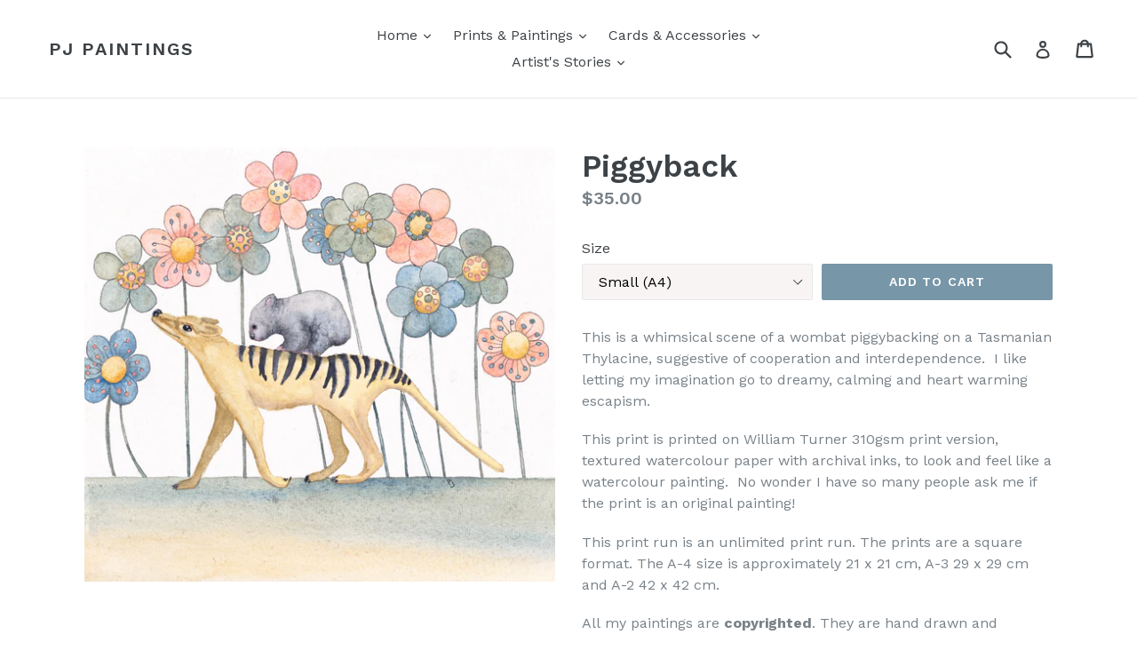

--- FILE ---
content_type: text/html; charset=utf-8
request_url: https://pjpaintings.com/products/piggyback-1
body_size: 18551
content:
<!doctype html>
<!--[if IE 9]> <html class="ie9 no-js" lang="en"> <![endif]-->
<!--[if (gt IE 9)|!(IE)]><!--> <html class="no-js" lang="en"> <!--<![endif]-->
<head>
 <meta name="google-site-verification" content="lzMgcwAF9abBOsiRPV8GP2DFmRNCDOpkZpFTEHi91CY" />
  <meta charset="utf-8">
  <meta http-equiv="X-UA-Compatible" content="IE=edge,chrome=1">
  <meta name="viewport" content="width=device-width,initial-scale=1">
  <meta name="theme-color" content="#7796a8">
  <link rel="canonical" href="https://pjpaintings.com/products/piggyback-1">

  
    <link rel="shortcut icon" href="//pjpaintings.com/cdn/shop/files/favicon_32x32.png?v=1696376916" type="image/png">
  

  
  <title>
    Piggyback
    
    
    
      &ndash; PJ Paintings
    
  </title>

  
    <meta name="description" content="This is a whimsical scene of a wombat piggybacking on a Tasmanian Thylacine, suggestive of cooperation and interdependence.  I like letting my imagination go to dreamy, calming and heart warming escapism. This print is printed on William Turner 310gsm print version, textured watercolour paper with archival inks, to loo">
  

  <!-- /snippets/social-meta-tags.liquid -->




<meta property="og:site_name" content="PJ Paintings">
<meta property="og:url" content="https://pjpaintings.com/products/piggyback-1">
<meta property="og:title" content="Piggyback">
<meta property="og:type" content="product">
<meta property="og:description" content="This is a whimsical scene of a wombat piggybacking on a Tasmanian Thylacine, suggestive of cooperation and interdependence.  I like letting my imagination go to dreamy, calming and heart warming escapism. This print is printed on William Turner 310gsm print version, textured watercolour paper with archival inks, to loo">

  <meta property="og:price:amount" content="35.00">
  <meta property="og:price:currency" content="AUD">

<meta property="og:image" content="http://pjpaintings.com/cdn/shop/products/PiggybackIImed_24031916-15ff-4b08-8155-5801439f5202_1200x1200.jpg?v=1654163191">
<meta property="og:image:secure_url" content="https://pjpaintings.com/cdn/shop/products/PiggybackIImed_24031916-15ff-4b08-8155-5801439f5202_1200x1200.jpg?v=1654163191">


<meta name="twitter:card" content="summary_large_image">
<meta name="twitter:title" content="Piggyback">
<meta name="twitter:description" content="This is a whimsical scene of a wombat piggybacking on a Tasmanian Thylacine, suggestive of cooperation and interdependence.  I like letting my imagination go to dreamy, calming and heart warming escapism. This print is printed on William Turner 310gsm print version, textured watercolour paper with archival inks, to loo">


  <link href="//pjpaintings.com/cdn/shop/t/1/assets/theme.scss.css?v=126298631474793213851696376811" rel="stylesheet" type="text/css" media="all" />
  

  <link href="//fonts.googleapis.com/css?family=Work+Sans:400,700" rel="stylesheet" type="text/css" media="all" />


  

    <link href="//fonts.googleapis.com/css?family=Work+Sans:600" rel="stylesheet" type="text/css" media="all" />
  



  <script>
    var theme = {
      strings: {
        addToCart: "Add to cart",
        soldOut: "Sold out",
        unavailable: "Unavailable",
        showMore: "Show More",
        showLess: "Show Less",
        addressError: "Error looking up that address",
        addressNoResults: "No results for that address",
        addressQueryLimit: "You have exceeded the Google API usage limit. Consider upgrading to a \u003ca href=\"https:\/\/developers.google.com\/maps\/premium\/usage-limits\"\u003ePremium Plan\u003c\/a\u003e.",
        authError: "There was a problem authenticating your Google Maps account."
      },
      moneyFormat: "${{amount}}"
    }

    document.documentElement.className = document.documentElement.className.replace('no-js', 'js');
  </script>

  <!--[if (lte IE 9) ]><script src="//pjpaintings.com/cdn/shop/t/1/assets/match-media.min.js?v=22265819453975888031517791755" type="text/javascript"></script><![endif]-->

  

  <!--[if (gt IE 9)|!(IE)]><!--><script src="//pjpaintings.com/cdn/shop/t/1/assets/lazysizes.js?v=68441465964607740661517791754" async="async"></script><!--<![endif]-->
  <!--[if lte IE 9]><script src="//pjpaintings.com/cdn/shop/t/1/assets/lazysizes.min.js?v=118"></script><![endif]-->

  <!--[if (gt IE 9)|!(IE)]><!--><script src="//pjpaintings.com/cdn/shop/t/1/assets/vendor.js?v=136118274122071307521517791755" defer="defer"></script><!--<![endif]-->
  <!--[if lte IE 9]><script src="//pjpaintings.com/cdn/shop/t/1/assets/vendor.js?v=136118274122071307521517791755"></script><![endif]-->

  <!--[if (gt IE 9)|!(IE)]><!--><script src="//pjpaintings.com/cdn/shop/t/1/assets/theme.js?v=67347864889022047721517791755" defer="defer"></script><!--<![endif]-->
  <!--[if lte IE 9]><script src="//pjpaintings.com/cdn/shop/t/1/assets/theme.js?v=67347864889022047721517791755"></script><![endif]-->

  <script>window.performance && window.performance.mark && window.performance.mark('shopify.content_for_header.start');</script><meta id="shopify-digital-wallet" name="shopify-digital-wallet" content="/29861052/digital_wallets/dialog">
<meta name="shopify-checkout-api-token" content="5b3a320b96899ebe9969a87b3bf87ed0">
<meta id="in-context-paypal-metadata" data-shop-id="29861052" data-venmo-supported="false" data-environment="production" data-locale="en_US" data-paypal-v4="true" data-currency="AUD">
<link rel="alternate" type="application/json+oembed" href="https://pjpaintings.com/products/piggyback-1.oembed">
<script async="async" src="/checkouts/internal/preloads.js?locale=en-AU"></script>
<link rel="preconnect" href="https://shop.app" crossorigin="anonymous">
<script async="async" src="https://shop.app/checkouts/internal/preloads.js?locale=en-AU&shop_id=29861052" crossorigin="anonymous"></script>
<script id="apple-pay-shop-capabilities" type="application/json">{"shopId":29861052,"countryCode":"AU","currencyCode":"AUD","merchantCapabilities":["supports3DS"],"merchantId":"gid:\/\/shopify\/Shop\/29861052","merchantName":"PJ Paintings","requiredBillingContactFields":["postalAddress","email"],"requiredShippingContactFields":["postalAddress","email"],"shippingType":"shipping","supportedNetworks":["visa","masterCard","amex","jcb"],"total":{"type":"pending","label":"PJ Paintings","amount":"1.00"},"shopifyPaymentsEnabled":true,"supportsSubscriptions":true}</script>
<script id="shopify-features" type="application/json">{"accessToken":"5b3a320b96899ebe9969a87b3bf87ed0","betas":["rich-media-storefront-analytics"],"domain":"pjpaintings.com","predictiveSearch":true,"shopId":29861052,"locale":"en"}</script>
<script>var Shopify = Shopify || {};
Shopify.shop = "pjpaintings.myshopify.com";
Shopify.locale = "en";
Shopify.currency = {"active":"AUD","rate":"1.0"};
Shopify.country = "AU";
Shopify.theme = {"name":"Debut","id":30498029611,"schema_name":"Debut","schema_version":"2.1.0","theme_store_id":796,"role":"main"};
Shopify.theme.handle = "null";
Shopify.theme.style = {"id":null,"handle":null};
Shopify.cdnHost = "pjpaintings.com/cdn";
Shopify.routes = Shopify.routes || {};
Shopify.routes.root = "/";</script>
<script type="module">!function(o){(o.Shopify=o.Shopify||{}).modules=!0}(window);</script>
<script>!function(o){function n(){var o=[];function n(){o.push(Array.prototype.slice.apply(arguments))}return n.q=o,n}var t=o.Shopify=o.Shopify||{};t.loadFeatures=n(),t.autoloadFeatures=n()}(window);</script>
<script>
  window.ShopifyPay = window.ShopifyPay || {};
  window.ShopifyPay.apiHost = "shop.app\/pay";
  window.ShopifyPay.redirectState = null;
</script>
<script id="shop-js-analytics" type="application/json">{"pageType":"product"}</script>
<script defer="defer" async type="module" src="//pjpaintings.com/cdn/shopifycloud/shop-js/modules/v2/client.init-shop-cart-sync_BN7fPSNr.en.esm.js"></script>
<script defer="defer" async type="module" src="//pjpaintings.com/cdn/shopifycloud/shop-js/modules/v2/chunk.common_Cbph3Kss.esm.js"></script>
<script defer="defer" async type="module" src="//pjpaintings.com/cdn/shopifycloud/shop-js/modules/v2/chunk.modal_DKumMAJ1.esm.js"></script>
<script type="module">
  await import("//pjpaintings.com/cdn/shopifycloud/shop-js/modules/v2/client.init-shop-cart-sync_BN7fPSNr.en.esm.js");
await import("//pjpaintings.com/cdn/shopifycloud/shop-js/modules/v2/chunk.common_Cbph3Kss.esm.js");
await import("//pjpaintings.com/cdn/shopifycloud/shop-js/modules/v2/chunk.modal_DKumMAJ1.esm.js");

  window.Shopify.SignInWithShop?.initShopCartSync?.({"fedCMEnabled":true,"windoidEnabled":true});

</script>
<script>
  window.Shopify = window.Shopify || {};
  if (!window.Shopify.featureAssets) window.Shopify.featureAssets = {};
  window.Shopify.featureAssets['shop-js'] = {"shop-cart-sync":["modules/v2/client.shop-cart-sync_CJVUk8Jm.en.esm.js","modules/v2/chunk.common_Cbph3Kss.esm.js","modules/v2/chunk.modal_DKumMAJ1.esm.js"],"init-fed-cm":["modules/v2/client.init-fed-cm_7Fvt41F4.en.esm.js","modules/v2/chunk.common_Cbph3Kss.esm.js","modules/v2/chunk.modal_DKumMAJ1.esm.js"],"init-shop-email-lookup-coordinator":["modules/v2/client.init-shop-email-lookup-coordinator_Cc088_bR.en.esm.js","modules/v2/chunk.common_Cbph3Kss.esm.js","modules/v2/chunk.modal_DKumMAJ1.esm.js"],"init-windoid":["modules/v2/client.init-windoid_hPopwJRj.en.esm.js","modules/v2/chunk.common_Cbph3Kss.esm.js","modules/v2/chunk.modal_DKumMAJ1.esm.js"],"shop-button":["modules/v2/client.shop-button_B0jaPSNF.en.esm.js","modules/v2/chunk.common_Cbph3Kss.esm.js","modules/v2/chunk.modal_DKumMAJ1.esm.js"],"shop-cash-offers":["modules/v2/client.shop-cash-offers_DPIskqss.en.esm.js","modules/v2/chunk.common_Cbph3Kss.esm.js","modules/v2/chunk.modal_DKumMAJ1.esm.js"],"shop-toast-manager":["modules/v2/client.shop-toast-manager_CK7RT69O.en.esm.js","modules/v2/chunk.common_Cbph3Kss.esm.js","modules/v2/chunk.modal_DKumMAJ1.esm.js"],"init-shop-cart-sync":["modules/v2/client.init-shop-cart-sync_BN7fPSNr.en.esm.js","modules/v2/chunk.common_Cbph3Kss.esm.js","modules/v2/chunk.modal_DKumMAJ1.esm.js"],"init-customer-accounts-sign-up":["modules/v2/client.init-customer-accounts-sign-up_CfPf4CXf.en.esm.js","modules/v2/client.shop-login-button_DeIztwXF.en.esm.js","modules/v2/chunk.common_Cbph3Kss.esm.js","modules/v2/chunk.modal_DKumMAJ1.esm.js"],"pay-button":["modules/v2/client.pay-button_CgIwFSYN.en.esm.js","modules/v2/chunk.common_Cbph3Kss.esm.js","modules/v2/chunk.modal_DKumMAJ1.esm.js"],"init-customer-accounts":["modules/v2/client.init-customer-accounts_DQ3x16JI.en.esm.js","modules/v2/client.shop-login-button_DeIztwXF.en.esm.js","modules/v2/chunk.common_Cbph3Kss.esm.js","modules/v2/chunk.modal_DKumMAJ1.esm.js"],"avatar":["modules/v2/client.avatar_BTnouDA3.en.esm.js"],"init-shop-for-new-customer-accounts":["modules/v2/client.init-shop-for-new-customer-accounts_CsZy_esa.en.esm.js","modules/v2/client.shop-login-button_DeIztwXF.en.esm.js","modules/v2/chunk.common_Cbph3Kss.esm.js","modules/v2/chunk.modal_DKumMAJ1.esm.js"],"shop-follow-button":["modules/v2/client.shop-follow-button_BRMJjgGd.en.esm.js","modules/v2/chunk.common_Cbph3Kss.esm.js","modules/v2/chunk.modal_DKumMAJ1.esm.js"],"checkout-modal":["modules/v2/client.checkout-modal_B9Drz_yf.en.esm.js","modules/v2/chunk.common_Cbph3Kss.esm.js","modules/v2/chunk.modal_DKumMAJ1.esm.js"],"shop-login-button":["modules/v2/client.shop-login-button_DeIztwXF.en.esm.js","modules/v2/chunk.common_Cbph3Kss.esm.js","modules/v2/chunk.modal_DKumMAJ1.esm.js"],"lead-capture":["modules/v2/client.lead-capture_DXYzFM3R.en.esm.js","modules/v2/chunk.common_Cbph3Kss.esm.js","modules/v2/chunk.modal_DKumMAJ1.esm.js"],"shop-login":["modules/v2/client.shop-login_CA5pJqmO.en.esm.js","modules/v2/chunk.common_Cbph3Kss.esm.js","modules/v2/chunk.modal_DKumMAJ1.esm.js"],"payment-terms":["modules/v2/client.payment-terms_BxzfvcZJ.en.esm.js","modules/v2/chunk.common_Cbph3Kss.esm.js","modules/v2/chunk.modal_DKumMAJ1.esm.js"]};
</script>
<script>(function() {
  var isLoaded = false;
  function asyncLoad() {
    if (isLoaded) return;
    isLoaded = true;
    var urls = ["https:\/\/chimpstatic.com\/mcjs-connected\/js\/users\/cf6b0847c3f49068b07c195fe\/892e13999358bd0fae22b40e3.js?shop=pjpaintings.myshopify.com"];
    for (var i = 0; i < urls.length; i++) {
      var s = document.createElement('script');
      s.type = 'text/javascript';
      s.async = true;
      s.src = urls[i];
      var x = document.getElementsByTagName('script')[0];
      x.parentNode.insertBefore(s, x);
    }
  };
  if(window.attachEvent) {
    window.attachEvent('onload', asyncLoad);
  } else {
    window.addEventListener('load', asyncLoad, false);
  }
})();</script>
<script id="__st">var __st={"a":29861052,"offset":-43200,"reqid":"a18a560a-a5ab-4252-87b8-268ae0d4c2fd-1769908016","pageurl":"pjpaintings.com\/products\/piggyback-1","u":"1e09dc86b3d0","p":"product","rtyp":"product","rid":7359474565302};</script>
<script>window.ShopifyPaypalV4VisibilityTracking = true;</script>
<script id="captcha-bootstrap">!function(){'use strict';const t='contact',e='account',n='new_comment',o=[[t,t],['blogs',n],['comments',n],[t,'customer']],c=[[e,'customer_login'],[e,'guest_login'],[e,'recover_customer_password'],[e,'create_customer']],r=t=>t.map((([t,e])=>`form[action*='/${t}']:not([data-nocaptcha='true']) input[name='form_type'][value='${e}']`)).join(','),a=t=>()=>t?[...document.querySelectorAll(t)].map((t=>t.form)):[];function s(){const t=[...o],e=r(t);return a(e)}const i='password',u='form_key',d=['recaptcha-v3-token','g-recaptcha-response','h-captcha-response',i],f=()=>{try{return window.sessionStorage}catch{return}},m='__shopify_v',_=t=>t.elements[u];function p(t,e,n=!1){try{const o=window.sessionStorage,c=JSON.parse(o.getItem(e)),{data:r}=function(t){const{data:e,action:n}=t;return t[m]||n?{data:e,action:n}:{data:t,action:n}}(c);for(const[e,n]of Object.entries(r))t.elements[e]&&(t.elements[e].value=n);n&&o.removeItem(e)}catch(o){console.error('form repopulation failed',{error:o})}}const l='form_type',E='cptcha';function T(t){t.dataset[E]=!0}const w=window,h=w.document,L='Shopify',v='ce_forms',y='captcha';let A=!1;((t,e)=>{const n=(g='f06e6c50-85a8-45c8-87d0-21a2b65856fe',I='https://cdn.shopify.com/shopifycloud/storefront-forms-hcaptcha/ce_storefront_forms_captcha_hcaptcha.v1.5.2.iife.js',D={infoText:'Protected by hCaptcha',privacyText:'Privacy',termsText:'Terms'},(t,e,n)=>{const o=w[L][v],c=o.bindForm;if(c)return c(t,g,e,D).then(n);var r;o.q.push([[t,g,e,D],n]),r=I,A||(h.body.append(Object.assign(h.createElement('script'),{id:'captcha-provider',async:!0,src:r})),A=!0)});var g,I,D;w[L]=w[L]||{},w[L][v]=w[L][v]||{},w[L][v].q=[],w[L][y]=w[L][y]||{},w[L][y].protect=function(t,e){n(t,void 0,e),T(t)},Object.freeze(w[L][y]),function(t,e,n,w,h,L){const[v,y,A,g]=function(t,e,n){const i=e?o:[],u=t?c:[],d=[...i,...u],f=r(d),m=r(i),_=r(d.filter((([t,e])=>n.includes(e))));return[a(f),a(m),a(_),s()]}(w,h,L),I=t=>{const e=t.target;return e instanceof HTMLFormElement?e:e&&e.form},D=t=>v().includes(t);t.addEventListener('submit',(t=>{const e=I(t);if(!e)return;const n=D(e)&&!e.dataset.hcaptchaBound&&!e.dataset.recaptchaBound,o=_(e),c=g().includes(e)&&(!o||!o.value);(n||c)&&t.preventDefault(),c&&!n&&(function(t){try{if(!f())return;!function(t){const e=f();if(!e)return;const n=_(t);if(!n)return;const o=n.value;o&&e.removeItem(o)}(t);const e=Array.from(Array(32),(()=>Math.random().toString(36)[2])).join('');!function(t,e){_(t)||t.append(Object.assign(document.createElement('input'),{type:'hidden',name:u})),t.elements[u].value=e}(t,e),function(t,e){const n=f();if(!n)return;const o=[...t.querySelectorAll(`input[type='${i}']`)].map((({name:t})=>t)),c=[...d,...o],r={};for(const[a,s]of new FormData(t).entries())c.includes(a)||(r[a]=s);n.setItem(e,JSON.stringify({[m]:1,action:t.action,data:r}))}(t,e)}catch(e){console.error('failed to persist form',e)}}(e),e.submit())}));const S=(t,e)=>{t&&!t.dataset[E]&&(n(t,e.some((e=>e===t))),T(t))};for(const o of['focusin','change'])t.addEventListener(o,(t=>{const e=I(t);D(e)&&S(e,y())}));const B=e.get('form_key'),M=e.get(l),P=B&&M;t.addEventListener('DOMContentLoaded',(()=>{const t=y();if(P)for(const e of t)e.elements[l].value===M&&p(e,B);[...new Set([...A(),...v().filter((t=>'true'===t.dataset.shopifyCaptcha))])].forEach((e=>S(e,t)))}))}(h,new URLSearchParams(w.location.search),n,t,e,['guest_login'])})(!0,!0)}();</script>
<script integrity="sha256-4kQ18oKyAcykRKYeNunJcIwy7WH5gtpwJnB7kiuLZ1E=" data-source-attribution="shopify.loadfeatures" defer="defer" src="//pjpaintings.com/cdn/shopifycloud/storefront/assets/storefront/load_feature-a0a9edcb.js" crossorigin="anonymous"></script>
<script crossorigin="anonymous" defer="defer" src="//pjpaintings.com/cdn/shopifycloud/storefront/assets/shopify_pay/storefront-65b4c6d7.js?v=20250812"></script>
<script data-source-attribution="shopify.dynamic_checkout.dynamic.init">var Shopify=Shopify||{};Shopify.PaymentButton=Shopify.PaymentButton||{isStorefrontPortableWallets:!0,init:function(){window.Shopify.PaymentButton.init=function(){};var t=document.createElement("script");t.src="https://pjpaintings.com/cdn/shopifycloud/portable-wallets/latest/portable-wallets.en.js",t.type="module",document.head.appendChild(t)}};
</script>
<script data-source-attribution="shopify.dynamic_checkout.buyer_consent">
  function portableWalletsHideBuyerConsent(e){var t=document.getElementById("shopify-buyer-consent"),n=document.getElementById("shopify-subscription-policy-button");t&&n&&(t.classList.add("hidden"),t.setAttribute("aria-hidden","true"),n.removeEventListener("click",e))}function portableWalletsShowBuyerConsent(e){var t=document.getElementById("shopify-buyer-consent"),n=document.getElementById("shopify-subscription-policy-button");t&&n&&(t.classList.remove("hidden"),t.removeAttribute("aria-hidden"),n.addEventListener("click",e))}window.Shopify?.PaymentButton&&(window.Shopify.PaymentButton.hideBuyerConsent=portableWalletsHideBuyerConsent,window.Shopify.PaymentButton.showBuyerConsent=portableWalletsShowBuyerConsent);
</script>
<script data-source-attribution="shopify.dynamic_checkout.cart.bootstrap">document.addEventListener("DOMContentLoaded",(function(){function t(){return document.querySelector("shopify-accelerated-checkout-cart, shopify-accelerated-checkout")}if(t())Shopify.PaymentButton.init();else{new MutationObserver((function(e,n){t()&&(Shopify.PaymentButton.init(),n.disconnect())})).observe(document.body,{childList:!0,subtree:!0})}}));
</script>
<link id="shopify-accelerated-checkout-styles" rel="stylesheet" media="screen" href="https://pjpaintings.com/cdn/shopifycloud/portable-wallets/latest/accelerated-checkout-backwards-compat.css" crossorigin="anonymous">
<style id="shopify-accelerated-checkout-cart">
        #shopify-buyer-consent {
  margin-top: 1em;
  display: inline-block;
  width: 100%;
}

#shopify-buyer-consent.hidden {
  display: none;
}

#shopify-subscription-policy-button {
  background: none;
  border: none;
  padding: 0;
  text-decoration: underline;
  font-size: inherit;
  cursor: pointer;
}

#shopify-subscription-policy-button::before {
  box-shadow: none;
}

      </style>

<script>window.performance && window.performance.mark && window.performance.mark('shopify.content_for_header.end');</script>
<link href="https://monorail-edge.shopifysvc.com" rel="dns-prefetch">
<script>(function(){if ("sendBeacon" in navigator && "performance" in window) {try {var session_token_from_headers = performance.getEntriesByType('navigation')[0].serverTiming.find(x => x.name == '_s').description;} catch {var session_token_from_headers = undefined;}var session_cookie_matches = document.cookie.match(/_shopify_s=([^;]*)/);var session_token_from_cookie = session_cookie_matches && session_cookie_matches.length === 2 ? session_cookie_matches[1] : "";var session_token = session_token_from_headers || session_token_from_cookie || "";function handle_abandonment_event(e) {var entries = performance.getEntries().filter(function(entry) {return /monorail-edge.shopifysvc.com/.test(entry.name);});if (!window.abandonment_tracked && entries.length === 0) {window.abandonment_tracked = true;var currentMs = Date.now();var navigation_start = performance.timing.navigationStart;var payload = {shop_id: 29861052,url: window.location.href,navigation_start,duration: currentMs - navigation_start,session_token,page_type: "product"};window.navigator.sendBeacon("https://monorail-edge.shopifysvc.com/v1/produce", JSON.stringify({schema_id: "online_store_buyer_site_abandonment/1.1",payload: payload,metadata: {event_created_at_ms: currentMs,event_sent_at_ms: currentMs}}));}}window.addEventListener('pagehide', handle_abandonment_event);}}());</script>
<script id="web-pixels-manager-setup">(function e(e,d,r,n,o){if(void 0===o&&(o={}),!Boolean(null===(a=null===(i=window.Shopify)||void 0===i?void 0:i.analytics)||void 0===a?void 0:a.replayQueue)){var i,a;window.Shopify=window.Shopify||{};var t=window.Shopify;t.analytics=t.analytics||{};var s=t.analytics;s.replayQueue=[],s.publish=function(e,d,r){return s.replayQueue.push([e,d,r]),!0};try{self.performance.mark("wpm:start")}catch(e){}var l=function(){var e={modern:/Edge?\/(1{2}[4-9]|1[2-9]\d|[2-9]\d{2}|\d{4,})\.\d+(\.\d+|)|Firefox\/(1{2}[4-9]|1[2-9]\d|[2-9]\d{2}|\d{4,})\.\d+(\.\d+|)|Chrom(ium|e)\/(9{2}|\d{3,})\.\d+(\.\d+|)|(Maci|X1{2}).+ Version\/(15\.\d+|(1[6-9]|[2-9]\d|\d{3,})\.\d+)([,.]\d+|)( \(\w+\)|)( Mobile\/\w+|) Safari\/|Chrome.+OPR\/(9{2}|\d{3,})\.\d+\.\d+|(CPU[ +]OS|iPhone[ +]OS|CPU[ +]iPhone|CPU IPhone OS|CPU iPad OS)[ +]+(15[._]\d+|(1[6-9]|[2-9]\d|\d{3,})[._]\d+)([._]\d+|)|Android:?[ /-](13[3-9]|1[4-9]\d|[2-9]\d{2}|\d{4,})(\.\d+|)(\.\d+|)|Android.+Firefox\/(13[5-9]|1[4-9]\d|[2-9]\d{2}|\d{4,})\.\d+(\.\d+|)|Android.+Chrom(ium|e)\/(13[3-9]|1[4-9]\d|[2-9]\d{2}|\d{4,})\.\d+(\.\d+|)|SamsungBrowser\/([2-9]\d|\d{3,})\.\d+/,legacy:/Edge?\/(1[6-9]|[2-9]\d|\d{3,})\.\d+(\.\d+|)|Firefox\/(5[4-9]|[6-9]\d|\d{3,})\.\d+(\.\d+|)|Chrom(ium|e)\/(5[1-9]|[6-9]\d|\d{3,})\.\d+(\.\d+|)([\d.]+$|.*Safari\/(?![\d.]+ Edge\/[\d.]+$))|(Maci|X1{2}).+ Version\/(10\.\d+|(1[1-9]|[2-9]\d|\d{3,})\.\d+)([,.]\d+|)( \(\w+\)|)( Mobile\/\w+|) Safari\/|Chrome.+OPR\/(3[89]|[4-9]\d|\d{3,})\.\d+\.\d+|(CPU[ +]OS|iPhone[ +]OS|CPU[ +]iPhone|CPU IPhone OS|CPU iPad OS)[ +]+(10[._]\d+|(1[1-9]|[2-9]\d|\d{3,})[._]\d+)([._]\d+|)|Android:?[ /-](13[3-9]|1[4-9]\d|[2-9]\d{2}|\d{4,})(\.\d+|)(\.\d+|)|Mobile Safari.+OPR\/([89]\d|\d{3,})\.\d+\.\d+|Android.+Firefox\/(13[5-9]|1[4-9]\d|[2-9]\d{2}|\d{4,})\.\d+(\.\d+|)|Android.+Chrom(ium|e)\/(13[3-9]|1[4-9]\d|[2-9]\d{2}|\d{4,})\.\d+(\.\d+|)|Android.+(UC? ?Browser|UCWEB|U3)[ /]?(15\.([5-9]|\d{2,})|(1[6-9]|[2-9]\d|\d{3,})\.\d+)\.\d+|SamsungBrowser\/(5\.\d+|([6-9]|\d{2,})\.\d+)|Android.+MQ{2}Browser\/(14(\.(9|\d{2,})|)|(1[5-9]|[2-9]\d|\d{3,})(\.\d+|))(\.\d+|)|K[Aa][Ii]OS\/(3\.\d+|([4-9]|\d{2,})\.\d+)(\.\d+|)/},d=e.modern,r=e.legacy,n=navigator.userAgent;return n.match(d)?"modern":n.match(r)?"legacy":"unknown"}(),u="modern"===l?"modern":"legacy",c=(null!=n?n:{modern:"",legacy:""})[u],f=function(e){return[e.baseUrl,"/wpm","/b",e.hashVersion,"modern"===e.buildTarget?"m":"l",".js"].join("")}({baseUrl:d,hashVersion:r,buildTarget:u}),m=function(e){var d=e.version,r=e.bundleTarget,n=e.surface,o=e.pageUrl,i=e.monorailEndpoint;return{emit:function(e){var a=e.status,t=e.errorMsg,s=(new Date).getTime(),l=JSON.stringify({metadata:{event_sent_at_ms:s},events:[{schema_id:"web_pixels_manager_load/3.1",payload:{version:d,bundle_target:r,page_url:o,status:a,surface:n,error_msg:t},metadata:{event_created_at_ms:s}}]});if(!i)return console&&console.warn&&console.warn("[Web Pixels Manager] No Monorail endpoint provided, skipping logging."),!1;try{return self.navigator.sendBeacon.bind(self.navigator)(i,l)}catch(e){}var u=new XMLHttpRequest;try{return u.open("POST",i,!0),u.setRequestHeader("Content-Type","text/plain"),u.send(l),!0}catch(e){return console&&console.warn&&console.warn("[Web Pixels Manager] Got an unhandled error while logging to Monorail."),!1}}}}({version:r,bundleTarget:l,surface:e.surface,pageUrl:self.location.href,monorailEndpoint:e.monorailEndpoint});try{o.browserTarget=l,function(e){var d=e.src,r=e.async,n=void 0===r||r,o=e.onload,i=e.onerror,a=e.sri,t=e.scriptDataAttributes,s=void 0===t?{}:t,l=document.createElement("script"),u=document.querySelector("head"),c=document.querySelector("body");if(l.async=n,l.src=d,a&&(l.integrity=a,l.crossOrigin="anonymous"),s)for(var f in s)if(Object.prototype.hasOwnProperty.call(s,f))try{l.dataset[f]=s[f]}catch(e){}if(o&&l.addEventListener("load",o),i&&l.addEventListener("error",i),u)u.appendChild(l);else{if(!c)throw new Error("Did not find a head or body element to append the script");c.appendChild(l)}}({src:f,async:!0,onload:function(){if(!function(){var e,d;return Boolean(null===(d=null===(e=window.Shopify)||void 0===e?void 0:e.analytics)||void 0===d?void 0:d.initialized)}()){var d=window.webPixelsManager.init(e)||void 0;if(d){var r=window.Shopify.analytics;r.replayQueue.forEach((function(e){var r=e[0],n=e[1],o=e[2];d.publishCustomEvent(r,n,o)})),r.replayQueue=[],r.publish=d.publishCustomEvent,r.visitor=d.visitor,r.initialized=!0}}},onerror:function(){return m.emit({status:"failed",errorMsg:"".concat(f," has failed to load")})},sri:function(e){var d=/^sha384-[A-Za-z0-9+/=]+$/;return"string"==typeof e&&d.test(e)}(c)?c:"",scriptDataAttributes:o}),m.emit({status:"loading"})}catch(e){m.emit({status:"failed",errorMsg:(null==e?void 0:e.message)||"Unknown error"})}}})({shopId: 29861052,storefrontBaseUrl: "https://pjpaintings.com",extensionsBaseUrl: "https://extensions.shopifycdn.com/cdn/shopifycloud/web-pixels-manager",monorailEndpoint: "https://monorail-edge.shopifysvc.com/unstable/produce_batch",surface: "storefront-renderer",enabledBetaFlags: ["2dca8a86"],webPixelsConfigList: [{"id":"shopify-app-pixel","configuration":"{}","eventPayloadVersion":"v1","runtimeContext":"STRICT","scriptVersion":"0450","apiClientId":"shopify-pixel","type":"APP","privacyPurposes":["ANALYTICS","MARKETING"]},{"id":"shopify-custom-pixel","eventPayloadVersion":"v1","runtimeContext":"LAX","scriptVersion":"0450","apiClientId":"shopify-pixel","type":"CUSTOM","privacyPurposes":["ANALYTICS","MARKETING"]}],isMerchantRequest: false,initData: {"shop":{"name":"PJ Paintings","paymentSettings":{"currencyCode":"AUD"},"myshopifyDomain":"pjpaintings.myshopify.com","countryCode":"AU","storefrontUrl":"https:\/\/pjpaintings.com"},"customer":null,"cart":null,"checkout":null,"productVariants":[{"price":{"amount":35.0,"currencyCode":"AUD"},"product":{"title":"Piggyback","vendor":"PJ Paintings","id":"7359474565302","untranslatedTitle":"Piggyback","url":"\/products\/piggyback-1","type":"Animals"},"id":"41519448883382","image":{"src":"\/\/pjpaintings.com\/cdn\/shop\/products\/PiggybackIImed_24031916-15ff-4b08-8155-5801439f5202.jpg?v=1654163191"},"sku":null,"title":"Small (A4)","untranslatedTitle":"Small (A4)"},{"price":{"amount":50.0,"currencyCode":"AUD"},"product":{"title":"Piggyback","vendor":"PJ Paintings","id":"7359474565302","untranslatedTitle":"Piggyback","url":"\/products\/piggyback-1","type":"Animals"},"id":"41519448916150","image":{"src":"\/\/pjpaintings.com\/cdn\/shop\/products\/PiggybackIImed_24031916-15ff-4b08-8155-5801439f5202.jpg?v=1654163191"},"sku":null,"title":"Medium (A3)","untranslatedTitle":"Medium (A3)"},{"price":{"amount":90.0,"currencyCode":"AUD"},"product":{"title":"Piggyback","vendor":"PJ Paintings","id":"7359474565302","untranslatedTitle":"Piggyback","url":"\/products\/piggyback-1","type":"Animals"},"id":"41519448948918","image":{"src":"\/\/pjpaintings.com\/cdn\/shop\/products\/PiggybackIImed_24031916-15ff-4b08-8155-5801439f5202.jpg?v=1654163191"},"sku":null,"title":"Large (A2)","untranslatedTitle":"Large (A2)"},{"price":{"amount":160.0,"currencyCode":"AUD"},"product":{"title":"Piggyback","vendor":"PJ Paintings","id":"7359474565302","untranslatedTitle":"Piggyback","url":"\/products\/piggyback-1","type":"Animals"},"id":"41519448981686","image":{"src":"\/\/pjpaintings.com\/cdn\/shop\/products\/PiggybackIImed_24031916-15ff-4b08-8155-5801439f5202.jpg?v=1654163191"},"sku":null,"title":"X-Large (A1)","untranslatedTitle":"X-Large (A1)"}],"purchasingCompany":null},},"https://pjpaintings.com/cdn","1d2a099fw23dfb22ep557258f5m7a2edbae",{"modern":"","legacy":""},{"shopId":"29861052","storefrontBaseUrl":"https:\/\/pjpaintings.com","extensionBaseUrl":"https:\/\/extensions.shopifycdn.com\/cdn\/shopifycloud\/web-pixels-manager","surface":"storefront-renderer","enabledBetaFlags":"[\"2dca8a86\"]","isMerchantRequest":"false","hashVersion":"1d2a099fw23dfb22ep557258f5m7a2edbae","publish":"custom","events":"[[\"page_viewed\",{}],[\"product_viewed\",{\"productVariant\":{\"price\":{\"amount\":35.0,\"currencyCode\":\"AUD\"},\"product\":{\"title\":\"Piggyback\",\"vendor\":\"PJ Paintings\",\"id\":\"7359474565302\",\"untranslatedTitle\":\"Piggyback\",\"url\":\"\/products\/piggyback-1\",\"type\":\"Animals\"},\"id\":\"41519448883382\",\"image\":{\"src\":\"\/\/pjpaintings.com\/cdn\/shop\/products\/PiggybackIImed_24031916-15ff-4b08-8155-5801439f5202.jpg?v=1654163191\"},\"sku\":null,\"title\":\"Small (A4)\",\"untranslatedTitle\":\"Small (A4)\"}}]]"});</script><script>
  window.ShopifyAnalytics = window.ShopifyAnalytics || {};
  window.ShopifyAnalytics.meta = window.ShopifyAnalytics.meta || {};
  window.ShopifyAnalytics.meta.currency = 'AUD';
  var meta = {"product":{"id":7359474565302,"gid":"gid:\/\/shopify\/Product\/7359474565302","vendor":"PJ Paintings","type":"Animals","handle":"piggyback-1","variants":[{"id":41519448883382,"price":3500,"name":"Piggyback - Small (A4)","public_title":"Small (A4)","sku":null},{"id":41519448916150,"price":5000,"name":"Piggyback - Medium (A3)","public_title":"Medium (A3)","sku":null},{"id":41519448948918,"price":9000,"name":"Piggyback - Large (A2)","public_title":"Large (A2)","sku":null},{"id":41519448981686,"price":16000,"name":"Piggyback - X-Large (A1)","public_title":"X-Large (A1)","sku":null}],"remote":false},"page":{"pageType":"product","resourceType":"product","resourceId":7359474565302,"requestId":"a18a560a-a5ab-4252-87b8-268ae0d4c2fd-1769908016"}};
  for (var attr in meta) {
    window.ShopifyAnalytics.meta[attr] = meta[attr];
  }
</script>
<script class="analytics">
  (function () {
    var customDocumentWrite = function(content) {
      var jquery = null;

      if (window.jQuery) {
        jquery = window.jQuery;
      } else if (window.Checkout && window.Checkout.$) {
        jquery = window.Checkout.$;
      }

      if (jquery) {
        jquery('body').append(content);
      }
    };

    var hasLoggedConversion = function(token) {
      if (token) {
        return document.cookie.indexOf('loggedConversion=' + token) !== -1;
      }
      return false;
    }

    var setCookieIfConversion = function(token) {
      if (token) {
        var twoMonthsFromNow = new Date(Date.now());
        twoMonthsFromNow.setMonth(twoMonthsFromNow.getMonth() + 2);

        document.cookie = 'loggedConversion=' + token + '; expires=' + twoMonthsFromNow;
      }
    }

    var trekkie = window.ShopifyAnalytics.lib = window.trekkie = window.trekkie || [];
    if (trekkie.integrations) {
      return;
    }
    trekkie.methods = [
      'identify',
      'page',
      'ready',
      'track',
      'trackForm',
      'trackLink'
    ];
    trekkie.factory = function(method) {
      return function() {
        var args = Array.prototype.slice.call(arguments);
        args.unshift(method);
        trekkie.push(args);
        return trekkie;
      };
    };
    for (var i = 0; i < trekkie.methods.length; i++) {
      var key = trekkie.methods[i];
      trekkie[key] = trekkie.factory(key);
    }
    trekkie.load = function(config) {
      trekkie.config = config || {};
      trekkie.config.initialDocumentCookie = document.cookie;
      var first = document.getElementsByTagName('script')[0];
      var script = document.createElement('script');
      script.type = 'text/javascript';
      script.onerror = function(e) {
        var scriptFallback = document.createElement('script');
        scriptFallback.type = 'text/javascript';
        scriptFallback.onerror = function(error) {
                var Monorail = {
      produce: function produce(monorailDomain, schemaId, payload) {
        var currentMs = new Date().getTime();
        var event = {
          schema_id: schemaId,
          payload: payload,
          metadata: {
            event_created_at_ms: currentMs,
            event_sent_at_ms: currentMs
          }
        };
        return Monorail.sendRequest("https://" + monorailDomain + "/v1/produce", JSON.stringify(event));
      },
      sendRequest: function sendRequest(endpointUrl, payload) {
        // Try the sendBeacon API
        if (window && window.navigator && typeof window.navigator.sendBeacon === 'function' && typeof window.Blob === 'function' && !Monorail.isIos12()) {
          var blobData = new window.Blob([payload], {
            type: 'text/plain'
          });

          if (window.navigator.sendBeacon(endpointUrl, blobData)) {
            return true;
          } // sendBeacon was not successful

        } // XHR beacon

        var xhr = new XMLHttpRequest();

        try {
          xhr.open('POST', endpointUrl);
          xhr.setRequestHeader('Content-Type', 'text/plain');
          xhr.send(payload);
        } catch (e) {
          console.log(e);
        }

        return false;
      },
      isIos12: function isIos12() {
        return window.navigator.userAgent.lastIndexOf('iPhone; CPU iPhone OS 12_') !== -1 || window.navigator.userAgent.lastIndexOf('iPad; CPU OS 12_') !== -1;
      }
    };
    Monorail.produce('monorail-edge.shopifysvc.com',
      'trekkie_storefront_load_errors/1.1',
      {shop_id: 29861052,
      theme_id: 30498029611,
      app_name: "storefront",
      context_url: window.location.href,
      source_url: "//pjpaintings.com/cdn/s/trekkie.storefront.c59ea00e0474b293ae6629561379568a2d7c4bba.min.js"});

        };
        scriptFallback.async = true;
        scriptFallback.src = '//pjpaintings.com/cdn/s/trekkie.storefront.c59ea00e0474b293ae6629561379568a2d7c4bba.min.js';
        first.parentNode.insertBefore(scriptFallback, first);
      };
      script.async = true;
      script.src = '//pjpaintings.com/cdn/s/trekkie.storefront.c59ea00e0474b293ae6629561379568a2d7c4bba.min.js';
      first.parentNode.insertBefore(script, first);
    };
    trekkie.load(
      {"Trekkie":{"appName":"storefront","development":false,"defaultAttributes":{"shopId":29861052,"isMerchantRequest":null,"themeId":30498029611,"themeCityHash":"17146759156517636075","contentLanguage":"en","currency":"AUD","eventMetadataId":"aa114a85-ddc4-48a1-bd17-bcbed04a24a6"},"isServerSideCookieWritingEnabled":true,"monorailRegion":"shop_domain","enabledBetaFlags":["65f19447","b5387b81"]},"Session Attribution":{},"S2S":{"facebookCapiEnabled":false,"source":"trekkie-storefront-renderer","apiClientId":580111}}
    );

    var loaded = false;
    trekkie.ready(function() {
      if (loaded) return;
      loaded = true;

      window.ShopifyAnalytics.lib = window.trekkie;

      var originalDocumentWrite = document.write;
      document.write = customDocumentWrite;
      try { window.ShopifyAnalytics.merchantGoogleAnalytics.call(this); } catch(error) {};
      document.write = originalDocumentWrite;

      window.ShopifyAnalytics.lib.page(null,{"pageType":"product","resourceType":"product","resourceId":7359474565302,"requestId":"a18a560a-a5ab-4252-87b8-268ae0d4c2fd-1769908016","shopifyEmitted":true});

      var match = window.location.pathname.match(/checkouts\/(.+)\/(thank_you|post_purchase)/)
      var token = match? match[1]: undefined;
      if (!hasLoggedConversion(token)) {
        setCookieIfConversion(token);
        window.ShopifyAnalytics.lib.track("Viewed Product",{"currency":"AUD","variantId":41519448883382,"productId":7359474565302,"productGid":"gid:\/\/shopify\/Product\/7359474565302","name":"Piggyback - Small (A4)","price":"35.00","sku":null,"brand":"PJ Paintings","variant":"Small (A4)","category":"Animals","nonInteraction":true,"remote":false},undefined,undefined,{"shopifyEmitted":true});
      window.ShopifyAnalytics.lib.track("monorail:\/\/trekkie_storefront_viewed_product\/1.1",{"currency":"AUD","variantId":41519448883382,"productId":7359474565302,"productGid":"gid:\/\/shopify\/Product\/7359474565302","name":"Piggyback - Small (A4)","price":"35.00","sku":null,"brand":"PJ Paintings","variant":"Small (A4)","category":"Animals","nonInteraction":true,"remote":false,"referer":"https:\/\/pjpaintings.com\/products\/piggyback-1"});
      }
    });


        var eventsListenerScript = document.createElement('script');
        eventsListenerScript.async = true;
        eventsListenerScript.src = "//pjpaintings.com/cdn/shopifycloud/storefront/assets/shop_events_listener-3da45d37.js";
        document.getElementsByTagName('head')[0].appendChild(eventsListenerScript);

})();</script>
  <script>
  if (!window.ga || (window.ga && typeof window.ga !== 'function')) {
    window.ga = function ga() {
      (window.ga.q = window.ga.q || []).push(arguments);
      if (window.Shopify && window.Shopify.analytics && typeof window.Shopify.analytics.publish === 'function') {
        window.Shopify.analytics.publish("ga_stub_called", {}, {sendTo: "google_osp_migration"});
      }
      console.error("Shopify's Google Analytics stub called with:", Array.from(arguments), "\nSee https://help.shopify.com/manual/promoting-marketing/pixels/pixel-migration#google for more information.");
    };
    if (window.Shopify && window.Shopify.analytics && typeof window.Shopify.analytics.publish === 'function') {
      window.Shopify.analytics.publish("ga_stub_initialized", {}, {sendTo: "google_osp_migration"});
    }
  }
</script>
<script
  defer
  src="https://pjpaintings.com/cdn/shopifycloud/perf-kit/shopify-perf-kit-3.1.0.min.js"
  data-application="storefront-renderer"
  data-shop-id="29861052"
  data-render-region="gcp-us-central1"
  data-page-type="product"
  data-theme-instance-id="30498029611"
  data-theme-name="Debut"
  data-theme-version="2.1.0"
  data-monorail-region="shop_domain"
  data-resource-timing-sampling-rate="10"
  data-shs="true"
  data-shs-beacon="true"
  data-shs-export-with-fetch="true"
  data-shs-logs-sample-rate="1"
  data-shs-beacon-endpoint="https://pjpaintings.com/api/collect"
></script>
</head>

<body class="template-product">

  <a class="in-page-link visually-hidden skip-link" href="#MainContent">Skip to content</a>

  <div id="SearchDrawer" class="search-bar drawer drawer--top">
    <div class="search-bar__table">
      <div class="search-bar__table-cell search-bar__form-wrapper">
        <form class="search search-bar__form" action="/search" method="get" role="search">
          <button class="search-bar__submit search__submit btn--link" type="submit">
            <svg aria-hidden="true" focusable="false" role="presentation" class="icon icon-search" viewBox="0 0 37 40"><path d="M35.6 36l-9.8-9.8c4.1-5.4 3.6-13.2-1.3-18.1-5.4-5.4-14.2-5.4-19.7 0-5.4 5.4-5.4 14.2 0 19.7 2.6 2.6 6.1 4.1 9.8 4.1 3 0 5.9-1 8.3-2.8l9.8 9.8c.4.4.9.6 1.4.6s1-.2 1.4-.6c.9-.9.9-2.1.1-2.9zm-20.9-8.2c-2.6 0-5.1-1-7-2.9-3.9-3.9-3.9-10.1 0-14C9.6 9 12.2 8 14.7 8s5.1 1 7 2.9c3.9 3.9 3.9 10.1 0 14-1.9 1.9-4.4 2.9-7 2.9z"/></svg>
            <span class="icon__fallback-text">Submit</span>
          </button>
          <input class="search__input search-bar__input" type="search" name="q" value="" placeholder="Search" aria-label="Search">
        </form>
      </div>
      <div class="search-bar__table-cell text-right">
        <button type="button" class="btn--link search-bar__close js-drawer-close">
          <svg aria-hidden="true" focusable="false" role="presentation" class="icon icon-close" viewBox="0 0 37 40"><path d="M21.3 23l11-11c.8-.8.8-2 0-2.8-.8-.8-2-.8-2.8 0l-11 11-11-11c-.8-.8-2-.8-2.8 0-.8.8-.8 2 0 2.8l11 11-11 11c-.8.8-.8 2 0 2.8.4.4.9.6 1.4.6s1-.2 1.4-.6l11-11 11 11c.4.4.9.6 1.4.6s1-.2 1.4-.6c.8-.8.8-2 0-2.8l-11-11z"/></svg>
          <span class="icon__fallback-text">Close search</span>
        </button>
      </div>
    </div>
  </div>

  <div id="shopify-section-header" class="shopify-section">

<div data-section-id="header" data-section-type="header-section">
  <nav class="mobile-nav-wrapper medium-up--hide" role="navigation">
  <ul id="MobileNav" class="mobile-nav">
    
<li class="mobile-nav__item border-bottom">
        
          
          <button type="button" class="btn--link js-toggle-submenu mobile-nav__link" data-target="home-1" data-level="1">
            Home
            <div class="mobile-nav__icon">
              <svg aria-hidden="true" focusable="false" role="presentation" class="icon icon-chevron-right" viewBox="0 0 284.49 498.98"><defs><style>.cls-1{fill:#231f20}</style></defs><path class="cls-1" d="M223.18 628.49a35 35 0 0 1-24.75-59.75L388.17 379 198.43 189.26a35 35 0 0 1 49.5-49.5l214.49 214.49a35 35 0 0 1 0 49.5L247.93 618.24a34.89 34.89 0 0 1-24.75 10.25z" transform="translate(-188.18 -129.51)"/></svg>
              <span class="icon__fallback-text">expand</span>
            </div>
          </button>
          <ul class="mobile-nav__dropdown" data-parent="home-1" data-level="2">
            <li class="mobile-nav__item border-bottom">
              <div class="mobile-nav__table">
                <div class="mobile-nav__table-cell mobile-nav__return">
                  <button class="btn--link js-toggle-submenu mobile-nav__return-btn" type="button">
                    <svg aria-hidden="true" focusable="false" role="presentation" class="icon icon-chevron-left" viewBox="0 0 284.49 498.98"><defs><style>.cls-1{fill:#231f20}</style></defs><path class="cls-1" d="M437.67 129.51a35 35 0 0 1 24.75 59.75L272.67 379l189.75 189.74a35 35 0 1 1-49.5 49.5L198.43 403.75a35 35 0 0 1 0-49.5l214.49-214.49a34.89 34.89 0 0 1 24.75-10.25z" transform="translate(-188.18 -129.51)"/></svg>
                    <span class="icon__fallback-text">collapse</span>
                  </button>
                </div>
                <a href="/" class="mobile-nav__sublist-link mobile-nav__sublist-header">
                  Home
                </a>
              </div>
            </li>

            
              <li class="mobile-nav__item">
                
                  <a href="/pages/our-prints" class="mobile-nav__sublist-link">
                    About My Prints
                  </a>
                
              </li>
            
          </ul>
        
      </li>
    
<li class="mobile-nav__item border-bottom">
        
          
          <button type="button" class="btn--link js-toggle-submenu mobile-nav__link" data-target="prints-paintings-2" data-level="1">
            Prints & Paintings
            <div class="mobile-nav__icon">
              <svg aria-hidden="true" focusable="false" role="presentation" class="icon icon-chevron-right" viewBox="0 0 284.49 498.98"><defs><style>.cls-1{fill:#231f20}</style></defs><path class="cls-1" d="M223.18 628.49a35 35 0 0 1-24.75-59.75L388.17 379 198.43 189.26a35 35 0 0 1 49.5-49.5l214.49 214.49a35 35 0 0 1 0 49.5L247.93 618.24a34.89 34.89 0 0 1-24.75 10.25z" transform="translate(-188.18 -129.51)"/></svg>
              <span class="icon__fallback-text">expand</span>
            </div>
          </button>
          <ul class="mobile-nav__dropdown" data-parent="prints-paintings-2" data-level="2">
            <li class="mobile-nav__item border-bottom">
              <div class="mobile-nav__table">
                <div class="mobile-nav__table-cell mobile-nav__return">
                  <button class="btn--link js-toggle-submenu mobile-nav__return-btn" type="button">
                    <svg aria-hidden="true" focusable="false" role="presentation" class="icon icon-chevron-left" viewBox="0 0 284.49 498.98"><defs><style>.cls-1{fill:#231f20}</style></defs><path class="cls-1" d="M437.67 129.51a35 35 0 0 1 24.75 59.75L272.67 379l189.75 189.74a35 35 0 1 1-49.5 49.5L198.43 403.75a35 35 0 0 1 0-49.5l214.49-214.49a34.89 34.89 0 0 1 24.75-10.25z" transform="translate(-188.18 -129.51)"/></svg>
                    <span class="icon__fallback-text">collapse</span>
                  </button>
                </div>
                <a href="#" class="mobile-nav__sublist-link mobile-nav__sublist-header">
                  Prints & Paintings
                </a>
              </div>
            </li>

            
              <li class="mobile-nav__item border-bottom">
                
                  <a href="/collections/emus" class="mobile-nav__sublist-link">
                    Emus
                  </a>
                
              </li>
            
              <li class="mobile-nav__item border-bottom">
                
                  <a href="/collections/christmas" class="mobile-nav__sublist-link">
                    Christmas
                  </a>
                
              </li>
            
              <li class="mobile-nav__item border-bottom">
                
                  
                  <button type="button" class="btn--link js-toggle-submenu mobile-nav__link mobile-nav__sublist-link" data-target="animals-2-3">
                    Animals
                    <div class="mobile-nav__icon">
                      <svg aria-hidden="true" focusable="false" role="presentation" class="icon icon-chevron-right" viewBox="0 0 284.49 498.98"><defs><style>.cls-1{fill:#231f20}</style></defs><path class="cls-1" d="M223.18 628.49a35 35 0 0 1-24.75-59.75L388.17 379 198.43 189.26a35 35 0 0 1 49.5-49.5l214.49 214.49a35 35 0 0 1 0 49.5L247.93 618.24a34.89 34.89 0 0 1-24.75 10.25z" transform="translate(-188.18 -129.51)"/></svg>
                      <span class="icon__fallback-text">expand</span>
                    </div>
                  </button>
                  <ul class="mobile-nav__dropdown" data-parent="animals-2-3" data-level="3">
                    <li class="mobile-nav__item border-bottom">
                      <div class="mobile-nav__table">
                        <div class="mobile-nav__table-cell mobile-nav__return">
                          <button type="button" class="btn--link js-toggle-submenu mobile-nav__return-btn" data-target="prints-paintings-2">
                            <svg aria-hidden="true" focusable="false" role="presentation" class="icon icon-chevron-left" viewBox="0 0 284.49 498.98"><defs><style>.cls-1{fill:#231f20}</style></defs><path class="cls-1" d="M437.67 129.51a35 35 0 0 1 24.75 59.75L272.67 379l189.75 189.74a35 35 0 1 1-49.5 49.5L198.43 403.75a35 35 0 0 1 0-49.5l214.49-214.49a34.89 34.89 0 0 1 24.75-10.25z" transform="translate(-188.18 -129.51)"/></svg>
                            <span class="icon__fallback-text">collapse</span>
                          </button>
                        </div>
                        <a href="/collections/realistic-animals" class="mobile-nav__sublist-link mobile-nav__sublist-header">
                          Animals
                        </a>
                      </div>
                    </li>
                    
                      <li class="mobile-nav__item border-bottom">
                        <a href="/collections/wombats" class="mobile-nav__sublist-link">
                          Wombats
                        </a>
                      </li>
                    
                      <li class="mobile-nav__item border-bottom">
                        <a href="/collections/whales" class="mobile-nav__sublist-link">
                          Whales
                        </a>
                      </li>
                    
                      <li class="mobile-nav__item">
                        <a href="/collections/birds" class="mobile-nav__sublist-link">
                          Birds
                        </a>
                      </li>
                    
                  </ul>
                
              </li>
            
              <li class="mobile-nav__item border-bottom">
                
                  <a href="/collections/musical" class="mobile-nav__sublist-link">
                    Music &amp; Dancing 
                  </a>
                
              </li>
            
              <li class="mobile-nav__item border-bottom">
                
                  <a href="/collections/unfurling" class="mobile-nav__sublist-link">
                    Unfurling
                  </a>
                
              </li>
            
              <li class="mobile-nav__item border-bottom">
                
                  <a href="/collections/original-paintings" class="mobile-nav__sublist-link">
                    Original Paintings
                  </a>
                
              </li>
            
              <li class="mobile-nav__item">
                
                  <a href="/collections/the-world" class="mobile-nav__sublist-link">
                    The World
                  </a>
                
              </li>
            
          </ul>
        
      </li>
    
<li class="mobile-nav__item border-bottom">
        
          
          <button type="button" class="btn--link js-toggle-submenu mobile-nav__link" data-target="cards-accessories-3" data-level="1">
            Cards & Accessories 
            <div class="mobile-nav__icon">
              <svg aria-hidden="true" focusable="false" role="presentation" class="icon icon-chevron-right" viewBox="0 0 284.49 498.98"><defs><style>.cls-1{fill:#231f20}</style></defs><path class="cls-1" d="M223.18 628.49a35 35 0 0 1-24.75-59.75L388.17 379 198.43 189.26a35 35 0 0 1 49.5-49.5l214.49 214.49a35 35 0 0 1 0 49.5L247.93 618.24a34.89 34.89 0 0 1-24.75 10.25z" transform="translate(-188.18 -129.51)"/></svg>
              <span class="icon__fallback-text">expand</span>
            </div>
          </button>
          <ul class="mobile-nav__dropdown" data-parent="cards-accessories-3" data-level="2">
            <li class="mobile-nav__item border-bottom">
              <div class="mobile-nav__table">
                <div class="mobile-nav__table-cell mobile-nav__return">
                  <button class="btn--link js-toggle-submenu mobile-nav__return-btn" type="button">
                    <svg aria-hidden="true" focusable="false" role="presentation" class="icon icon-chevron-left" viewBox="0 0 284.49 498.98"><defs><style>.cls-1{fill:#231f20}</style></defs><path class="cls-1" d="M437.67 129.51a35 35 0 0 1 24.75 59.75L272.67 379l189.75 189.74a35 35 0 1 1-49.5 49.5L198.43 403.75a35 35 0 0 1 0-49.5l214.49-214.49a34.89 34.89 0 0 1 24.75-10.25z" transform="translate(-188.18 -129.51)"/></svg>
                    <span class="icon__fallback-text">collapse</span>
                  </button>
                </div>
                <a href="/collections/cards" class="mobile-nav__sublist-link mobile-nav__sublist-header">
                  Cards & Accessories 
                </a>
              </div>
            </li>

            
              <li class="mobile-nav__item border-bottom">
                
                  <a href="/collections/cards" class="mobile-nav__sublist-link">
                    Cards &amp; Cushion Covers
                  </a>
                
              </li>
            
              <li class="mobile-nav__item">
                
                  <a href="/collections/bags" class="mobile-nav__sublist-link">
                    Pouches &amp; Tote Bags
                  </a>
                
              </li>
            
          </ul>
        
      </li>
    
<li class="mobile-nav__item">
        
          
          <button type="button" class="btn--link js-toggle-submenu mobile-nav__link" data-target="artists-stories-4" data-level="1">
            Artist's Stories
            <div class="mobile-nav__icon">
              <svg aria-hidden="true" focusable="false" role="presentation" class="icon icon-chevron-right" viewBox="0 0 284.49 498.98"><defs><style>.cls-1{fill:#231f20}</style></defs><path class="cls-1" d="M223.18 628.49a35 35 0 0 1-24.75-59.75L388.17 379 198.43 189.26a35 35 0 0 1 49.5-49.5l214.49 214.49a35 35 0 0 1 0 49.5L247.93 618.24a34.89 34.89 0 0 1-24.75 10.25z" transform="translate(-188.18 -129.51)"/></svg>
              <span class="icon__fallback-text">expand</span>
            </div>
          </button>
          <ul class="mobile-nav__dropdown" data-parent="artists-stories-4" data-level="2">
            <li class="mobile-nav__item border-bottom">
              <div class="mobile-nav__table">
                <div class="mobile-nav__table-cell mobile-nav__return">
                  <button class="btn--link js-toggle-submenu mobile-nav__return-btn" type="button">
                    <svg aria-hidden="true" focusable="false" role="presentation" class="icon icon-chevron-left" viewBox="0 0 284.49 498.98"><defs><style>.cls-1{fill:#231f20}</style></defs><path class="cls-1" d="M437.67 129.51a35 35 0 0 1 24.75 59.75L272.67 379l189.75 189.74a35 35 0 1 1-49.5 49.5L198.43 403.75a35 35 0 0 1 0-49.5l214.49-214.49a34.89 34.89 0 0 1 24.75-10.25z" transform="translate(-188.18 -129.51)"/></svg>
                    <span class="icon__fallback-text">collapse</span>
                  </button>
                </div>
                <a href="https://theunfurlingartist.wordpress.com/" class="mobile-nav__sublist-link mobile-nav__sublist-header">
                  Artist's Stories
                </a>
              </div>
            </li>

            
              <li class="mobile-nav__item">
                
                  <a href="https://theunfurlingartist.wordpress.com/" class="mobile-nav__sublist-link">
                    The Unfurling Artist
                  </a>
                
              </li>
            
          </ul>
        
      </li>
    
    
      
        <li class="mobile-nav__item border-top">
          <a href="/account/login" class="mobile-nav__link">Log in</a>
        </li>
      
    
  </ul>
</nav>

  

  <header class="site-header border-bottom logo--left" role="banner">
    <div class="grid grid--no-gutters grid--table">
      

      

      <div class="grid__item small--one-half medium-up--one-quarter logo-align--left">
        
        
          <div class="h2 site-header__logo" itemscope itemtype="http://schema.org/Organization">
        
          
            <a class="site-header__logo-link" href="/" itemprop="url">PJ Paintings</a>
          
        
          </div>
        
      </div>

      
        <nav class="grid__item medium-up--one-half small--hide" id="AccessibleNav" role="navigation">
          <ul class="site-nav list--inline " id="SiteNav">
  



    
      <li class="site-nav--has-dropdown" aria-haspopup="true" aria-controls="SiteNavLabel-home">
        <a href="/" class="site-nav__link site-nav__link--main" aria-expanded="false">
          Home
          <svg aria-hidden="true" focusable="false" role="presentation" class="icon icon--wide icon-chevron-down" viewBox="0 0 498.98 284.49"><defs><style>.cls-1{fill:#231f20}</style></defs><path class="cls-1" d="M80.93 271.76A35 35 0 0 1 140.68 247l189.74 189.75L520.16 247a35 35 0 1 1 49.5 49.5L355.17 511a35 35 0 0 1-49.5 0L91.18 296.5a34.89 34.89 0 0 1-10.25-24.74z" transform="translate(-80.93 -236.76)"/></svg>
        </a>

        <div class="site-nav__dropdown" id="SiteNavLabel-home">
          
            <ul>
              
                <li >
                  <a href="/pages/our-prints" class="site-nav__link site-nav__child-link site-nav__link--last">
                    About My Prints
                  </a>
                </li>
              
            </ul>
          
        </div>
      </li>
    
  



    
      <li class="site-nav--has-dropdown site-nav--has-centered-dropdown" aria-haspopup="true" aria-controls="SiteNavLabel-prints-paintings">
        <a href="#" class="site-nav__link site-nav__link--main" aria-expanded="false">
          Prints & Paintings
          <svg aria-hidden="true" focusable="false" role="presentation" class="icon icon--wide icon-chevron-down" viewBox="0 0 498.98 284.49"><defs><style>.cls-1{fill:#231f20}</style></defs><path class="cls-1" d="M80.93 271.76A35 35 0 0 1 140.68 247l189.74 189.75L520.16 247a35 35 0 1 1 49.5 49.5L355.17 511a35 35 0 0 1-49.5 0L91.18 296.5a34.89 34.89 0 0 1-10.25-24.74z" transform="translate(-80.93 -236.76)"/></svg>
        </a>

        <div class="site-nav__dropdown site-nav__dropdown--centered" id="SiteNavLabel-prints-paintings">
          
            <div class="site-nav__childlist">
              <ul class="site-nav__childlist-grid">
                
                  
                    <li class="site-nav__childlist-item">
                      <a href="/collections/emus" class="site-nav__link site-nav__child-link site-nav__child-link--parent">
                        Emus
                      </a>

                      

                    </li>
                  
                    <li class="site-nav__childlist-item">
                      <a href="/collections/christmas" class="site-nav__link site-nav__child-link site-nav__child-link--parent">
                        Christmas
                      </a>

                      

                    </li>
                  
                    <li class="site-nav__childlist-item">
                      <a href="/collections/realistic-animals" class="site-nav__link site-nav__child-link site-nav__child-link--parent">
                        Animals
                      </a>

                      
                        <ul>
                        
                          <li>
                            <a href="/collections/wombats" class="site-nav__link site-nav__child-link">
                              Wombats
                            </a>
                          </li>
                        
                          <li>
                            <a href="/collections/whales" class="site-nav__link site-nav__child-link">
                              Whales
                            </a>
                          </li>
                        
                          <li>
                            <a href="/collections/birds" class="site-nav__link site-nav__child-link">
                              Birds
                            </a>
                          </li>
                        
                        </ul>
                      

                    </li>
                  
                    <li class="site-nav__childlist-item">
                      <a href="/collections/musical" class="site-nav__link site-nav__child-link site-nav__child-link--parent">
                        Music &amp; Dancing 
                      </a>

                      

                    </li>
                  
                    <li class="site-nav__childlist-item">
                      <a href="/collections/unfurling" class="site-nav__link site-nav__child-link site-nav__child-link--parent">
                        Unfurling
                      </a>

                      

                    </li>
                  
                    <li class="site-nav__childlist-item">
                      <a href="/collections/original-paintings" class="site-nav__link site-nav__child-link site-nav__child-link--parent">
                        Original Paintings
                      </a>

                      

                    </li>
                  
                    <li class="site-nav__childlist-item">
                      <a href="/collections/the-world" class="site-nav__link site-nav__child-link site-nav__child-link--parent">
                        The World
                      </a>

                      

                    </li>
                  
                
              </ul>
            </div>

          
        </div>
      </li>
    
  



    
      <li class="site-nav--has-dropdown" aria-haspopup="true" aria-controls="SiteNavLabel-cards-accessories">
        <a href="/collections/cards" class="site-nav__link site-nav__link--main" aria-expanded="false">
          Cards & Accessories 
          <svg aria-hidden="true" focusable="false" role="presentation" class="icon icon--wide icon-chevron-down" viewBox="0 0 498.98 284.49"><defs><style>.cls-1{fill:#231f20}</style></defs><path class="cls-1" d="M80.93 271.76A35 35 0 0 1 140.68 247l189.74 189.75L520.16 247a35 35 0 1 1 49.5 49.5L355.17 511a35 35 0 0 1-49.5 0L91.18 296.5a34.89 34.89 0 0 1-10.25-24.74z" transform="translate(-80.93 -236.76)"/></svg>
        </a>

        <div class="site-nav__dropdown" id="SiteNavLabel-cards-accessories">
          
            <ul>
              
                <li >
                  <a href="/collections/cards" class="site-nav__link site-nav__child-link">
                    Cards &amp; Cushion Covers
                  </a>
                </li>
              
                <li >
                  <a href="/collections/bags" class="site-nav__link site-nav__child-link site-nav__link--last">
                    Pouches &amp; Tote Bags
                  </a>
                </li>
              
            </ul>
          
        </div>
      </li>
    
  



    
      <li class="site-nav--has-dropdown" aria-haspopup="true" aria-controls="SiteNavLabel-artists-stories">
        <a href="https://theunfurlingartist.wordpress.com/" class="site-nav__link site-nav__link--main" aria-expanded="false">
          Artist's Stories
          <svg aria-hidden="true" focusable="false" role="presentation" class="icon icon--wide icon-chevron-down" viewBox="0 0 498.98 284.49"><defs><style>.cls-1{fill:#231f20}</style></defs><path class="cls-1" d="M80.93 271.76A35 35 0 0 1 140.68 247l189.74 189.75L520.16 247a35 35 0 1 1 49.5 49.5L355.17 511a35 35 0 0 1-49.5 0L91.18 296.5a34.89 34.89 0 0 1-10.25-24.74z" transform="translate(-80.93 -236.76)"/></svg>
        </a>

        <div class="site-nav__dropdown" id="SiteNavLabel-artists-stories">
          
            <ul>
              
                <li >
                  <a href="https://theunfurlingartist.wordpress.com/" class="site-nav__link site-nav__child-link site-nav__link--last">
                    The Unfurling Artist
                  </a>
                </li>
              
            </ul>
          
        </div>
      </li>
    
  

</ul>

        </nav>
      

      <div class="grid__item small--one-half medium-up--one-quarter text-right site-header__icons site-header__icons--plus">
        <div class="site-header__icons-wrapper">
          
            <div class="site-header__search small--hide">
              <form action="/search" method="get" class="search-header search" role="search">
  <input class="search-header__input search__input"
    type="search"
    name="q"
    placeholder="Search"
    aria-label="Search">
  <button class="search-header__submit search__submit btn--link" type="submit">
    <svg aria-hidden="true" focusable="false" role="presentation" class="icon icon-search" viewBox="0 0 37 40"><path d="M35.6 36l-9.8-9.8c4.1-5.4 3.6-13.2-1.3-18.1-5.4-5.4-14.2-5.4-19.7 0-5.4 5.4-5.4 14.2 0 19.7 2.6 2.6 6.1 4.1 9.8 4.1 3 0 5.9-1 8.3-2.8l9.8 9.8c.4.4.9.6 1.4.6s1-.2 1.4-.6c.9-.9.9-2.1.1-2.9zm-20.9-8.2c-2.6 0-5.1-1-7-2.9-3.9-3.9-3.9-10.1 0-14C9.6 9 12.2 8 14.7 8s5.1 1 7 2.9c3.9 3.9 3.9 10.1 0 14-1.9 1.9-4.4 2.9-7 2.9z"/></svg>
    <span class="icon__fallback-text">Submit</span>
  </button>
</form>

            </div>
          

          <button type="button" class="btn--link site-header__search-toggle js-drawer-open-top medium-up--hide">
            <svg aria-hidden="true" focusable="false" role="presentation" class="icon icon-search" viewBox="0 0 37 40"><path d="M35.6 36l-9.8-9.8c4.1-5.4 3.6-13.2-1.3-18.1-5.4-5.4-14.2-5.4-19.7 0-5.4 5.4-5.4 14.2 0 19.7 2.6 2.6 6.1 4.1 9.8 4.1 3 0 5.9-1 8.3-2.8l9.8 9.8c.4.4.9.6 1.4.6s1-.2 1.4-.6c.9-.9.9-2.1.1-2.9zm-20.9-8.2c-2.6 0-5.1-1-7-2.9-3.9-3.9-3.9-10.1 0-14C9.6 9 12.2 8 14.7 8s5.1 1 7 2.9c3.9 3.9 3.9 10.1 0 14-1.9 1.9-4.4 2.9-7 2.9z"/></svg>
            <span class="icon__fallback-text">Search</span>
          </button>

          
            
              <a href="/account/login" class="site-header__account">
                <svg aria-hidden="true" focusable="false" role="presentation" class="icon icon-login" viewBox="0 0 28.33 37.68"><path d="M14.17 14.9a7.45 7.45 0 1 0-7.5-7.45 7.46 7.46 0 0 0 7.5 7.45zm0-10.91a3.45 3.45 0 1 1-3.5 3.46A3.46 3.46 0 0 1 14.17 4zM14.17 16.47A14.18 14.18 0 0 0 0 30.68c0 1.41.66 4 5.11 5.66a27.17 27.17 0 0 0 9.06 1.34c6.54 0 14.17-1.84 14.17-7a14.18 14.18 0 0 0-14.17-14.21zm0 17.21c-6.3 0-10.17-1.77-10.17-3a10.17 10.17 0 1 1 20.33 0c.01 1.23-3.86 3-10.16 3z"/></svg>
                <span class="icon__fallback-text">Log in</span>
              </a>
            
          

          <a href="/cart" class="site-header__cart">
            <svg aria-hidden="true" focusable="false" role="presentation" class="icon icon-cart" viewBox="0 0 37 40"><path d="M36.5 34.8L33.3 8h-5.9C26.7 3.9 23 .8 18.5.8S10.3 3.9 9.6 8H3.7L.5 34.8c-.2 1.5.4 2.4.9 3 .5.5 1.4 1.2 3.1 1.2h28c1.3 0 2.4-.4 3.1-1.3.7-.7 1-1.8.9-2.9zm-18-30c2.2 0 4.1 1.4 4.7 3.2h-9.5c.7-1.9 2.6-3.2 4.8-3.2zM4.5 35l2.8-23h2.2v3c0 1.1.9 2 2 2s2-.9 2-2v-3h10v3c0 1.1.9 2 2 2s2-.9 2-2v-3h2.2l2.8 23h-28z"/></svg>
            <span class="visually-hidden">Cart</span>
            <span class="icon__fallback-text">Cart</span>
            
          </a>

          
            <button type="button" class="btn--link site-header__menu js-mobile-nav-toggle mobile-nav--open">
              <svg aria-hidden="true" focusable="false" role="presentation" class="icon icon-hamburger" viewBox="0 0 37 40"><path d="M33.5 25h-30c-1.1 0-2-.9-2-2s.9-2 2-2h30c1.1 0 2 .9 2 2s-.9 2-2 2zm0-11.5h-30c-1.1 0-2-.9-2-2s.9-2 2-2h30c1.1 0 2 .9 2 2s-.9 2-2 2zm0 23h-30c-1.1 0-2-.9-2-2s.9-2 2-2h30c1.1 0 2 .9 2 2s-.9 2-2 2z"/></svg>
              <svg aria-hidden="true" focusable="false" role="presentation" class="icon icon-close" viewBox="0 0 37 40"><path d="M21.3 23l11-11c.8-.8.8-2 0-2.8-.8-.8-2-.8-2.8 0l-11 11-11-11c-.8-.8-2-.8-2.8 0-.8.8-.8 2 0 2.8l11 11-11 11c-.8.8-.8 2 0 2.8.4.4.9.6 1.4.6s1-.2 1.4-.6l11-11 11 11c.4.4.9.6 1.4.6s1-.2 1.4-.6c.8-.8.8-2 0-2.8l-11-11z"/></svg>
              <span class="icon__fallback-text">expand/collapse</span>
            </button>
          
        </div>

      </div>
    </div>
  </header>

  
</div>


</div>

  <div class="page-container" id="PageContainer">

    <main class="main-content" id="MainContent" role="main">
      

<div id="shopify-section-product-template" class="shopify-section"><div class="product-template__container page-width" itemscope itemtype="http://schema.org/Product" id="ProductSection-product-template" data-section-id="product-template" data-section-type="product" data-enable-history-state="true">
  <meta itemprop="name" content="Piggyback">
  <meta itemprop="url" content="https://pjpaintings.com/products/piggyback-1">
  <meta itemprop="image" content="//pjpaintings.com/cdn/shop/products/PiggybackIImed_24031916-15ff-4b08-8155-5801439f5202_800x.jpg?v=1654163191">

  


  <div class="grid product-single">
    <div class="grid__item product-single__photos medium-up--one-half">
        
        
        
        
<style>
  
  
  @media screen and (min-width: 750px) { 
    #FeaturedImage-product-template-31920519676086 {
      max-width: 530px;
      max-height: 488.70447210696176px;
    }
    #FeaturedImageZoom-product-template-31920519676086-wrapper {
      max-width: 530px;
      max-height: 488.70447210696176px;
    }
   } 
  
  
    
    @media screen and (max-width: 749px) {
      #FeaturedImage-product-template-31920519676086 {
        max-width: 750px;
        max-height: 750px;
      }
      #FeaturedImageZoom-product-template-31920519676086-wrapper {
        max-width: 750px;
      }
    }
  
</style>


        <div id="FeaturedImageZoom-product-template-31920519676086-wrapper" class="product-single__photo-wrapper js">
          <div id="FeaturedImageZoom-product-template-31920519676086" style="padding-top:92.20839096357768%;" class="product-single__photo js-zoom-enabled" data-image-id="31920519676086" data-zoom="//pjpaintings.com/cdn/shop/products/PiggybackIImed_24031916-15ff-4b08-8155-5801439f5202_1024x1024@2x.jpg?v=1654163191">
            <img id="FeaturedImage-product-template-31920519676086"
                 class="feature-row__image product-featured-img lazyload"
                 src="//pjpaintings.com/cdn/shop/products/PiggybackIImed_24031916-15ff-4b08-8155-5801439f5202_300x300.jpg?v=1654163191"
                 data-src="//pjpaintings.com/cdn/shop/products/PiggybackIImed_24031916-15ff-4b08-8155-5801439f5202_{width}x.jpg?v=1654163191"
                 data-widths="[180, 360, 540, 720, 900, 1080, 1296, 1512, 1728, 2048]"
                 data-aspectratio="1.0845"
                 data-sizes="auto"
                 alt="Piggyback">
          </div>
        </div>
      

      <noscript>
        
        <img src="//pjpaintings.com/cdn/shop/products/PiggybackIImed_24031916-15ff-4b08-8155-5801439f5202_530x@2x.jpg?v=1654163191" alt="Piggyback" id="FeaturedImage-product-template" class="product-featured-img" style="max-width: 530px;">
      </noscript>

      
    </div>

    <div class="grid__item medium-up--one-half">
      <div class="product-single__meta">

        <h1 itemprop="name" class="product-single__title">Piggyback</h1>

        

        <div itemprop="offers" itemscope itemtype="http://schema.org/Offer">
          <meta itemprop="priceCurrency" content="AUD">

          <link itemprop="availability" href="http://schema.org/InStock">

          <p class="product-single__price product-single__price-product-template">
            
              <span class="visually-hidden">Regular price</span>
              <s id="ComparePrice-product-template" class="hide"></s>
              <span class="product-price__price product-price__price-product-template">
                <span id="ProductPrice-product-template"
                  itemprop="price" content="35.0">
                  $35.00
                </span>
                <span class="product-price__sale-label product-price__sale-label-product-template hide">Sale</span>
              </span>
            
          </p>

          <form action="/cart/add" method="post" enctype="multipart/form-data" class="product-form product-form-product-template" data-section="product-template">
            
              
                <div class="selector-wrapper js product-form__item">
                  <label for="SingleOptionSelector-0">
                    Size
                  </label>
                  <select class="single-option-selector single-option-selector-product-template product-form__input" id="SingleOptionSelector-0" data-index="option1">
                    
                      <option value="Small (A4)" selected="selected">Small (A4)</option>
                    
                      <option value="Medium (A3)">Medium (A3)</option>
                    
                      <option value="Large (A2)">Large (A2)</option>
                    
                      <option value="X-Large (A1)">X-Large (A1)</option>
                    
                  </select>
                </div>
              
            

            <select name="id" id="ProductSelect-product-template" data-section="product-template" class="product-form__variants no-js">
              
                
                  <option  selected="selected"  value="41519448883382">
                    Small (A4)
                  </option>
                
              
                
                  <option  value="41519448916150">
                    Medium (A3)
                  </option>
                
              
                
                  <option  value="41519448948918">
                    Large (A2)
                  </option>
                
              
                
                  <option  value="41519448981686">
                    X-Large (A1)
                  </option>
                
              
            </select>

            

            <div class="product-form__item product-form__item--submit">
              <button type="submit" name="add" id="AddToCart-product-template"  class="btn product-form__cart-submit">
                <span id="AddToCartText-product-template">
                  
                    Add to cart
                  
                </span>
              </button>
            </div>
          </form>

        </div>

        <div class="product-single__description rte" itemprop="description">
          <p><span>This is a whimsical scene of a wombat piggybacking on a Tasmanian Thylacine, suggestive of cooperation and interdependence.  I like letting my imagination go to dreamy, calming and heart warming escapism.</span></p>
<p>This print is printed on William Turner 310gsm print version, textured watercolour paper with archival inks, to look and feel like a watercolour painting.  No wonder I have so many people ask me if the print is an original painting!</p>
<p>This print run is an unlimited print run. The prints are a square format. The A-4 size is approximately 21 x 21 cm, A-3 29 x 29 cm and A-2 42 x 42 cm.</p>
<p><span>All my paintings are <strong>copyrighted</strong>. They are hand drawn and created from my imagination. They are not available for reproduction in any manner without permission from the artist, Patricia Hopwood-Wade (pjpaintings@gmail.com). </span></p>
        </div>

        
          <!-- /snippets/social-sharing.liquid -->
<div class="social-sharing">

  
    <a target="_blank" href="//www.facebook.com/sharer.php?u=https://pjpaintings.com/products/piggyback-1" class="btn btn--small btn--secondary btn--share share-facebook" title="Share on Facebook">
      <svg aria-hidden="true" focusable="false" role="presentation" class="icon icon-facebook" viewBox="0 0 20 20"><path fill="#444" d="M18.05.811q.439 0 .744.305t.305.744v16.637q0 .439-.305.744t-.744.305h-4.732v-7.221h2.415l.342-2.854h-2.757v-1.83q0-.659.293-1t1.073-.342h1.488V3.762q-.976-.098-2.171-.098-1.634 0-2.635.964t-1 2.72V9.47H7.951v2.854h2.415v7.221H1.413q-.439 0-.744-.305t-.305-.744V1.859q0-.439.305-.744T1.413.81H18.05z"/></svg>
      <span class="share-title" aria-hidden="true">Share</span>
      <span class="visually-hidden">Share on Facebook</span>
    </a>
  

  
    <a target="_blank" href="//twitter.com/share?text=Piggyback&amp;url=https://pjpaintings.com/products/piggyback-1" class="btn btn--small btn--secondary btn--share share-twitter" title="Tweet on Twitter">
      <svg aria-hidden="true" focusable="false" role="presentation" class="icon icon-twitter" viewBox="0 0 20 20"><path fill="#444" d="M19.551 4.208q-.815 1.202-1.956 2.038 0 .082.02.255t.02.255q0 1.589-.469 3.179t-1.426 3.036-2.272 2.567-3.158 1.793-3.963.672q-3.301 0-6.031-1.773.571.041.937.041 2.751 0 4.911-1.671-1.284-.02-2.292-.784T2.456 11.85q.346.082.754.082.55 0 1.039-.163-1.365-.285-2.262-1.365T1.09 7.918v-.041q.774.408 1.773.448-.795-.53-1.263-1.396t-.469-1.864q0-1.019.509-1.997 1.487 1.854 3.596 2.924T9.81 7.184q-.143-.509-.143-.897 0-1.63 1.161-2.781t2.832-1.151q.815 0 1.569.326t1.284.917q1.345-.265 2.506-.958-.428 1.386-1.732 2.18 1.243-.163 2.262-.611z"/></svg>
      <span class="share-title" aria-hidden="true">Tweet</span>
      <span class="visually-hidden">Tweet on Twitter</span>
    </a>
  

  
    <a target="_blank" href="//pinterest.com/pin/create/button/?url=https://pjpaintings.com/products/piggyback-1&amp;media=//pjpaintings.com/cdn/shop/products/PiggybackIImed_24031916-15ff-4b08-8155-5801439f5202_1024x1024.jpg?v=1654163191&amp;description=Piggyback" class="btn btn--small btn--secondary btn--share share-pinterest" title="Pin on Pinterest">
      <svg aria-hidden="true" focusable="false" role="presentation" class="icon icon-pinterest" viewBox="0 0 20 20"><path fill="#444" d="M9.958.811q1.903 0 3.635.744t2.988 2 2 2.988.744 3.635q0 2.537-1.256 4.696t-3.415 3.415-4.696 1.256q-1.39 0-2.659-.366.707-1.147.951-2.025l.659-2.561q.244.463.903.817t1.39.354q1.464 0 2.622-.842t1.793-2.305.634-3.293q0-2.171-1.671-3.769t-4.257-1.598q-1.586 0-2.903.537T5.298 5.897 4.066 7.775t-.427 2.037q0 1.268.476 2.22t1.427 1.342q.171.073.293.012t.171-.232q.171-.61.195-.756.098-.268-.122-.512-.634-.707-.634-1.83 0-1.854 1.281-3.183t3.354-1.329q1.83 0 2.854 1t1.025 2.61q0 1.342-.366 2.476t-1.049 1.817-1.561.683q-.732 0-1.195-.537t-.293-1.269q.098-.342.256-.878t.268-.915.207-.817.098-.732q0-.61-.317-1t-.927-.39q-.756 0-1.269.695t-.512 1.744q0 .39.061.756t.134.537l.073.171q-1 4.342-1.22 5.098-.195.927-.146 2.171-2.513-1.122-4.062-3.44T.59 10.177q0-3.879 2.744-6.623T9.957.81z"/></svg>
      <span class="share-title" aria-hidden="true">Pin it</span>
      <span class="visually-hidden">Pin on Pinterest</span>
    </a>
  

</div>

        
      </div>
    </div>
  </div>
</div>




  <script type="application/json" id="ProductJson-product-template">
    {"id":7359474565302,"title":"Piggyback","handle":"piggyback-1","description":"\u003cp\u003e\u003cspan\u003eThis is a whimsical scene of a wombat piggybacking on a Tasmanian Thylacine, suggestive of cooperation and interdependence.  I like letting my imagination go to dreamy, calming and heart warming escapism.\u003c\/span\u003e\u003c\/p\u003e\n\u003cp\u003eThis print is printed on William Turner 310gsm print version, textured watercolour paper with archival inks, to look and feel like a watercolour painting.  No wonder I have so many people ask me if the print is an original painting!\u003c\/p\u003e\n\u003cp\u003eThis print run is an unlimited print run. The prints are a square format. The A-4 size is approximately 21 x 21 cm, A-3 29 x 29 cm and A-2 42 x 42 cm.\u003c\/p\u003e\n\u003cp\u003e\u003cspan\u003eAll my paintings are \u003cstrong\u003ecopyrighted\u003c\/strong\u003e. They are hand drawn and created from my imagination. They are not available for reproduction in any manner without permission from the artist, Patricia Hopwood-Wade (pjpaintings@gmail.com). \u003c\/span\u003e\u003c\/p\u003e","published_at":"2022-06-01T21:49:52-12:00","created_at":"2022-06-01T21:45:34-12:00","vendor":"PJ Paintings","type":"Animals","tags":["#quirkyart","Australia","baby wombat","cheering up","cool","cute","cute wombat","down under","echidna","extinct Tasmanian tiger","feel good","flowers","humor","humorous","humour","instinct Tasmanian tiger","interdependence","interdependent animals","marsupial","pastel colour flowers","piggyback","PJ Paintings","pjpaintings","quirky","quirky art","Salamanca artist","Salamanca Market","Tasmania","Tasmanian","Tasmanian artist","Tasmanian thylacine","Tasmanian Tiger","Tassie","Tassie tiger","watercolour","whimsical","whimsical art","whimsical wombat","wombat","wombat love","wombat wednesday","wombats","wombatwednesday","young wombat"],"price":3500,"price_min":3500,"price_max":16000,"available":true,"price_varies":true,"compare_at_price":null,"compare_at_price_min":0,"compare_at_price_max":0,"compare_at_price_varies":false,"variants":[{"id":41519448883382,"title":"Small (A4)","option1":"Small (A4)","option2":null,"option3":null,"sku":null,"requires_shipping":true,"taxable":false,"featured_image":null,"available":true,"name":"Piggyback - Small (A4)","public_title":"Small (A4)","options":["Small (A4)"],"price":3500,"weight":200,"compare_at_price":null,"inventory_management":"shopify","barcode":null,"requires_selling_plan":false,"selling_plan_allocations":[]},{"id":41519448916150,"title":"Medium (A3)","option1":"Medium (A3)","option2":null,"option3":null,"sku":null,"requires_shipping":true,"taxable":false,"featured_image":null,"available":true,"name":"Piggyback - Medium (A3)","public_title":"Medium (A3)","options":["Medium (A3)"],"price":5000,"weight":200,"compare_at_price":null,"inventory_management":"shopify","barcode":null,"requires_selling_plan":false,"selling_plan_allocations":[]},{"id":41519448948918,"title":"Large (A2)","option1":"Large (A2)","option2":null,"option3":null,"sku":null,"requires_shipping":true,"taxable":false,"featured_image":null,"available":true,"name":"Piggyback - Large (A2)","public_title":"Large (A2)","options":["Large (A2)"],"price":9000,"weight":200,"compare_at_price":null,"inventory_management":"shopify","barcode":null,"requires_selling_plan":false,"selling_plan_allocations":[]},{"id":41519448981686,"title":"X-Large (A1)","option1":"X-Large (A1)","option2":null,"option3":null,"sku":null,"requires_shipping":true,"taxable":false,"featured_image":null,"available":true,"name":"Piggyback - X-Large (A1)","public_title":"X-Large (A1)","options":["X-Large (A1)"],"price":16000,"weight":200,"compare_at_price":null,"inventory_management":"shopify","barcode":null,"requires_selling_plan":false,"selling_plan_allocations":[]}],"images":["\/\/pjpaintings.com\/cdn\/shop\/products\/PiggybackIImed_24031916-15ff-4b08-8155-5801439f5202.jpg?v=1654163191"],"featured_image":"\/\/pjpaintings.com\/cdn\/shop\/products\/PiggybackIImed_24031916-15ff-4b08-8155-5801439f5202.jpg?v=1654163191","options":["Size"],"media":[{"alt":null,"id":24343656333494,"position":1,"preview_image":{"aspect_ratio":1.085,"height":2000,"width":2169,"src":"\/\/pjpaintings.com\/cdn\/shop\/products\/PiggybackIImed_24031916-15ff-4b08-8155-5801439f5202.jpg?v=1654163191"},"aspect_ratio":1.085,"height":2000,"media_type":"image","src":"\/\/pjpaintings.com\/cdn\/shop\/products\/PiggybackIImed_24031916-15ff-4b08-8155-5801439f5202.jpg?v=1654163191","width":2169}],"requires_selling_plan":false,"selling_plan_groups":[],"content":"\u003cp\u003e\u003cspan\u003eThis is a whimsical scene of a wombat piggybacking on a Tasmanian Thylacine, suggestive of cooperation and interdependence.  I like letting my imagination go to dreamy, calming and heart warming escapism.\u003c\/span\u003e\u003c\/p\u003e\n\u003cp\u003eThis print is printed on William Turner 310gsm print version, textured watercolour paper with archival inks, to look and feel like a watercolour painting.  No wonder I have so many people ask me if the print is an original painting!\u003c\/p\u003e\n\u003cp\u003eThis print run is an unlimited print run. The prints are a square format. The A-4 size is approximately 21 x 21 cm, A-3 29 x 29 cm and A-2 42 x 42 cm.\u003c\/p\u003e\n\u003cp\u003e\u003cspan\u003eAll my paintings are \u003cstrong\u003ecopyrighted\u003c\/strong\u003e. They are hand drawn and created from my imagination. They are not available for reproduction in any manner without permission from the artist, Patricia Hopwood-Wade (pjpaintings@gmail.com). \u003c\/span\u003e\u003c\/p\u003e"}
  </script>



</div>

<script>
  // Override default values of shop.strings for each template.
  // Alternate product templates can change values of
  // add to cart button, sold out, and unavailable states here.
  theme.productStrings = {
    addToCart: "Add to cart",
    soldOut: "Sold out",
    unavailable: "Unavailable"
  }
</script>

    </main>

    <div id="shopify-section-footer" class="shopify-section">

<footer class="site-footer" role="contentinfo">
  <div class="page-width">
    <div class="grid grid--no-gutters">
      <div class="grid__item medium-up--one-half">
        
          <ul class="site-footer__linklist">
            
              <li class="site-footer__linklist-item">
                <a href="/search">Search</a>
              </li>
            
              <li class="site-footer__linklist-item">
                <a href="/pages/delivery-information">Delivery & Contact Information</a>
              </li>
            
              <li class="site-footer__linklist-item">
                <a href="/pages/returns-and-refunds">Returns and Refunds</a>
              </li>
            
              <li class="site-footer__linklist-item">
                <a href="/pages/privacy">Privacy</a>
              </li>
            
          </ul>
        
      </div>

      <div class="grid__item medium-up--one-quarter">
        
      </div>

      
        <div class="grid__item medium-up--one-half">
          <div class="site-footer__newsletter">
            <form method="post" action="/contact#contact_form" id="contact_form" accept-charset="UTF-8" class="contact-form"><input type="hidden" name="form_type" value="customer" /><input type="hidden" name="utf8" value="✓" />
              
              
                <label for="Email" class="h4">Join our mailing list</label>
                <div class="input-group">
                  <input type="hidden" name="contact[tags]" value="newsletter">
                  <input type="email"
                    name="contact[email]"
                    id="Email"
                    class="input-group__field newsletter__input"
                    value=""
                    placeholder="Email address"
                    autocorrect="off"
                    autocapitalize="off">
                  <span class="input-group__btn">
                    <button type="submit" class="btn newsletter__submit" name="commit" id="Subscribe">
                      <span class="newsletter__submit-text--large">Subscribe</span>
                    </button>
                  </span>
                </div>
              
            </form>
          </div>
        </div>
      
    </div>

    <div class="grid grid--no-gutters">
      
        <div class="grid__item medium-up--one-half">
          <ul class="list--inline site-footer__social-icons social-icons">
            
              <li>
                <a class="social-icons__link" href="https://www.facebook.com/pjpaintings/" title="PJ Paintings on Facebook">
                  <svg aria-hidden="true" focusable="false" role="presentation" class="icon icon-facebook" viewBox="0 0 20 20"><path fill="#444" d="M18.05.811q.439 0 .744.305t.305.744v16.637q0 .439-.305.744t-.744.305h-4.732v-7.221h2.415l.342-2.854h-2.757v-1.83q0-.659.293-1t1.073-.342h1.488V3.762q-.976-.098-2.171-.098-1.634 0-2.635.964t-1 2.72V9.47H7.951v2.854h2.415v7.221H1.413q-.439 0-.744-.305t-.305-.744V1.859q0-.439.305-.744T1.413.81H18.05z"/></svg>
                  <span class="icon__fallback-text">Facebook</span>
                </a>
              </li>
            
            
            
              <li>
                <a class="social-icons__link" href="pinterest.ca/pjpaintings" title="PJ Paintings on Pinterest">
                  <svg aria-hidden="true" focusable="false" role="presentation" class="icon icon-pinterest" viewBox="0 0 20 20"><path fill="#444" d="M9.958.811q1.903 0 3.635.744t2.988 2 2 2.988.744 3.635q0 2.537-1.256 4.696t-3.415 3.415-4.696 1.256q-1.39 0-2.659-.366.707-1.147.951-2.025l.659-2.561q.244.463.903.817t1.39.354q1.464 0 2.622-.842t1.793-2.305.634-3.293q0-2.171-1.671-3.769t-4.257-1.598q-1.586 0-2.903.537T5.298 5.897 4.066 7.775t-.427 2.037q0 1.268.476 2.22t1.427 1.342q.171.073.293.012t.171-.232q.171-.61.195-.756.098-.268-.122-.512-.634-.707-.634-1.83 0-1.854 1.281-3.183t3.354-1.329q1.83 0 2.854 1t1.025 2.61q0 1.342-.366 2.476t-1.049 1.817-1.561.683q-.732 0-1.195-.537t-.293-1.269q.098-.342.256-.878t.268-.915.207-.817.098-.732q0-.61-.317-1t-.927-.39q-.756 0-1.269.695t-.512 1.744q0 .39.061.756t.134.537l.073.171q-1 4.342-1.22 5.098-.195.927-.146 2.171-2.513-1.122-4.062-3.44T.59 10.177q0-3.879 2.744-6.623T9.957.81z"/></svg>
                  <span class="icon__fallback-text">Pinterest</span>
                </a>
              </li>
            
            
              <li>
                <a class="social-icons__link" href="https://instagram.com/hopwoodwade" title="PJ Paintings on Instagram">
                  <svg aria-hidden="true" focusable="false" role="presentation" class="icon icon-instagram" viewBox="0 0 512 512"><path d="M256 49.5c67.3 0 75.2.3 101.8 1.5 24.6 1.1 37.9 5.2 46.8 8.7 11.8 4.6 20.2 10 29 18.8s14.3 17.2 18.8 29c3.4 8.9 7.6 22.2 8.7 46.8 1.2 26.6 1.5 34.5 1.5 101.8s-.3 75.2-1.5 101.8c-1.1 24.6-5.2 37.9-8.7 46.8-4.6 11.8-10 20.2-18.8 29s-17.2 14.3-29 18.8c-8.9 3.4-22.2 7.6-46.8 8.7-26.6 1.2-34.5 1.5-101.8 1.5s-75.2-.3-101.8-1.5c-24.6-1.1-37.9-5.2-46.8-8.7-11.8-4.6-20.2-10-29-18.8s-14.3-17.2-18.8-29c-3.4-8.9-7.6-22.2-8.7-46.8-1.2-26.6-1.5-34.5-1.5-101.8s.3-75.2 1.5-101.8c1.1-24.6 5.2-37.9 8.7-46.8 4.6-11.8 10-20.2 18.8-29s17.2-14.3 29-18.8c8.9-3.4 22.2-7.6 46.8-8.7 26.6-1.3 34.5-1.5 101.8-1.5m0-45.4c-68.4 0-77 .3-103.9 1.5C125.3 6.8 107 11.1 91 17.3c-16.6 6.4-30.6 15.1-44.6 29.1-14 14-22.6 28.1-29.1 44.6-6.2 16-10.5 34.3-11.7 61.2C4.4 179 4.1 187.6 4.1 256s.3 77 1.5 103.9c1.2 26.8 5.5 45.1 11.7 61.2 6.4 16.6 15.1 30.6 29.1 44.6 14 14 28.1 22.6 44.6 29.1 16 6.2 34.3 10.5 61.2 11.7 26.9 1.2 35.4 1.5 103.9 1.5s77-.3 103.9-1.5c26.8-1.2 45.1-5.5 61.2-11.7 16.6-6.4 30.6-15.1 44.6-29.1 14-14 22.6-28.1 29.1-44.6 6.2-16 10.5-34.3 11.7-61.2 1.2-26.9 1.5-35.4 1.5-103.9s-.3-77-1.5-103.9c-1.2-26.8-5.5-45.1-11.7-61.2-6.4-16.6-15.1-30.6-29.1-44.6-14-14-28.1-22.6-44.6-29.1-16-6.2-34.3-10.5-61.2-11.7-27-1.1-35.6-1.4-104-1.4z"/><path d="M256 126.6c-71.4 0-129.4 57.9-129.4 129.4s58 129.4 129.4 129.4 129.4-58 129.4-129.4-58-129.4-129.4-129.4zm0 213.4c-46.4 0-84-37.6-84-84s37.6-84 84-84 84 37.6 84 84-37.6 84-84 84z"/><circle cx="390.5" cy="121.5" r="30.2"/></svg>
                  <span class="icon__fallback-text">Instagram</span>
                </a>
              </li>
            
            
            
            
            
            
          </ul>
        </div>
      

      <div class="grid__item medium-up--one-half">
        <div class="site-footer__copyright site-footer__copyright--right medium-up--text-right">
          
            <small class="site-footer__copyright-content">&copy; 2026, <a href="/" title="">PJ Paintings</a></small>
            <small class="site-footer__copyright-content site-footer__copyright-content--powered-by"><a target="_blank" rel="nofollow" href="https://www.shopify.com?utm_campaign=poweredby&amp;utm_medium=shopify&amp;utm_source=onlinestore">Powered by Shopify</a></small>
          
          
        </div>
      </div>
    </div>
    
  </div>
</footer>


</div>

  </div>
</body>
</html>
